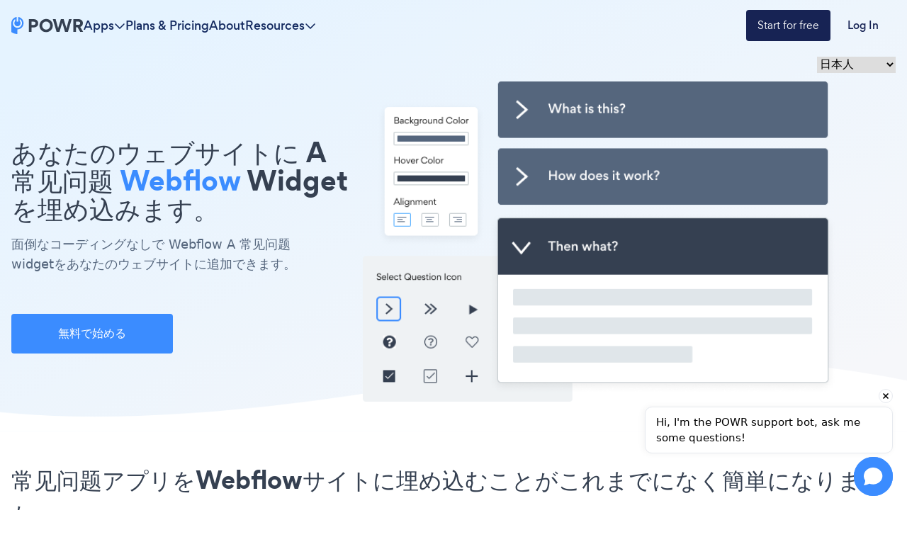

--- FILE ---
content_type: application/javascript
request_url: https://www.powr.io/_next/static/9h1OfOYfJt8-bjpje4rke/_buildManifest.js
body_size: 537
content:
self.__BUILD_MANIFEST=function(s,a,e,t,c,i,l,u,f,d,b,r,n,p){return{__rewrites:{afterFiles:[],beforeFiles:[],fallback:[]},"/":[a,c,u,s,d,b,"static/chunks/pages/index-abad5af3744b46e8.js"],"/_error":["static/chunks/pages/_error-6ae619510b1539d6.js"],"/build-tutorials":[e,"static/chunks/pages/build-tutorials-84d8ada32e0650dd.js"],"/case-based/[case-based]":[a,c,u,s,e,i,t,l,f,"static/chunks/pages/case-based/[case-based]-c9c5fa5cfe9e10c2.js"],"/homepage":[a,c,s,e,i,r,"static/chunks/964-ce8e1c7a687a1ab2.js",t,l,"static/css/524e5f3205481065.css","static/chunks/pages/homepage-07a402f2c9b994e6.js"],"/one":[a,u,s,e,i,r,t,l,"static/chunks/pages/one-9b7e707abcb5bbf9.js"],"/templates-mini-market":[s,t,"static/chunks/pages/templates-mini-market-f2d577076fe3696a.js"],"/terms":[a,c,s,e,i,t,l,"static/css/3025c1a0d9b97427.css","static/chunks/pages/terms-5b5fd618a6fa8025.js"],"/[locale]/best-alternative/[competitor]":[a,c,u,s,e,i,n,t,l,f,p,"static/chunks/pages/[locale]/best-alternative/[competitor]-3db50f77d3f49b55.js"],"/[locale]/plugins/[app_slug]/features/[feature_slug]":[a,c,u,s,e,i,n,t,l,f,p,"static/chunks/pages/[locale]/plugins/[app_slug]/features/[feature_slug]-58fed83e18e7c2ba.js"],"/[locale]/tutorials/[platformId]/[appId]":[a,c,u,s,e,i,d,t,l,b,"static/css/c507ae90fb3ddbb2.css","static/chunks/pages/[locale]/tutorials/[platformId]/[appId]-a3afe65ab7a6a977.js"],sortedPages:["/","/_app","/_error","/build-tutorials","/case-based/[case-based]","/homepage","/one","/templates-mini-market","/terms","/[locale]/best-alternative/[competitor]","/[locale]/plugins/[app_slug]/features/[feature_slug]","/[locale]/tutorials/[platformId]/[appId]"]}}("static/chunks/274-66f56362c97c9c14.js","static/chunks/7dcf9772-cd40f4419fe479cc.js","static/chunks/664-eae0e9b29d45f476.js","static/chunks/101-91644f80f4fed515.js","static/chunks/2cca2479-2e8f88882be00d99.js","static/chunks/580-ad3fbabf6caf857c.js","static/chunks/346-64364ac8b65db26f.js","static/chunks/ff493b0a-6226a3877fd8fbc9.js","static/chunks/792-02d5692780077c35.js","static/chunks/241-b57970dcb94d03a3.js","static/chunks/592-a7e91d8fa014c663.js","static/chunks/468-ea0407b907281d76.js","static/chunks/777-4caeeab4719e13d5.js","static/chunks/479-5e30a2d34d185588.js"),self.__BUILD_MANIFEST_CB&&self.__BUILD_MANIFEST_CB();

--- FILE ---
content_type: image/svg+xml
request_url: https://api.producthunt.com/widgets/embed-image/v1/featured.svg?post_id=415884&theme=light
body_size: 719
content:
<?xml version="1.0" encoding="UTF-8"?>
<svg width="250" height="54" viewBox="0 0 250 54" version="1.1" xmlns="http://www.w3.org/2000/svg" xmlns:xlink="http://www.w3.org/1999/xlink">
  <g stroke="none" stroke-width="1" fill="none" fill-rule="evenodd">
    <g transform="translate(-130.000000, -73.000000)">
      <g transform="translate(130.000000, 73.000000)">
        <rect stroke="#FF6154" stroke-width="1" fill="#FFFFFF" x="0.5" y="0.5" width="249" height="53" rx="10"></rect>
        <text font-family="Helvetica-Bold, Helvetica" font-size="9" font-weight="bold" fill="#FF6154">
          <tspan x="53" y="20">FEATURED ON</tspan>
        </text>
        <text font-family="Helvetica-Bold, Helvetica" font-size="21" font-weight="bold" fill="#FF6154">
          <tspan x="52" y="40">Product Hunt</tspan>
        </text>
            <g transform="translate(201.000000, 13.000000)" fill="#FF6154">
      <g>
        <polygon points="26.0024997 10 15 10 20.5012498 0"></polygon>
        <text font-family="Helvetica-Bold, Helvetica" font-size="13" font-weight="bold" line-spacing="20">
          <tspan x="9.100000000000001" y="27">105</tspan>
        </text>
      </g>
    </g>

        <g transform="translate(11.000000, 12.000000)"><path d="M31,15.5 C31,24.0603917 24.0603917,31 15.5,31 C6.93960833,31 0,24.0603917 0,15.5 C0,6.93960833 6.93960833,0 15.5,0 C24.0603917,0 31,6.93960833 31,15.5" fill="#FF6154"></path><path d="M17.4329412,15.9558824 L17.4329412,15.9560115 L13.0929412,15.9560115 L13.0929412,11.3060115 L17.4329412,11.3060115 L17.4329412,11.3058824 C18.7018806,11.3058824 19.7305882,12.3468365 19.7305882,13.6308824 C19.7305882,14.9149282 18.7018806,15.9558824 17.4329412,15.9558824 M17.4329412,8.20588235 L17.4329412,8.20601152 L10.0294118,8.20588235 L10.0294118,23.7058824 L13.0929412,23.7058824 L13.0929412,19.0560115 L17.4329412,19.0560115 L17.4329412,19.0558824 C20.3938424,19.0558824 22.7941176,16.6270324 22.7941176,13.6308824 C22.7941176,10.6347324 20.3938424,8.20588235 17.4329412,8.20588235" fill="#FFFFFF"></path></g>
      </g>
    </g>
  </g>
</svg>
